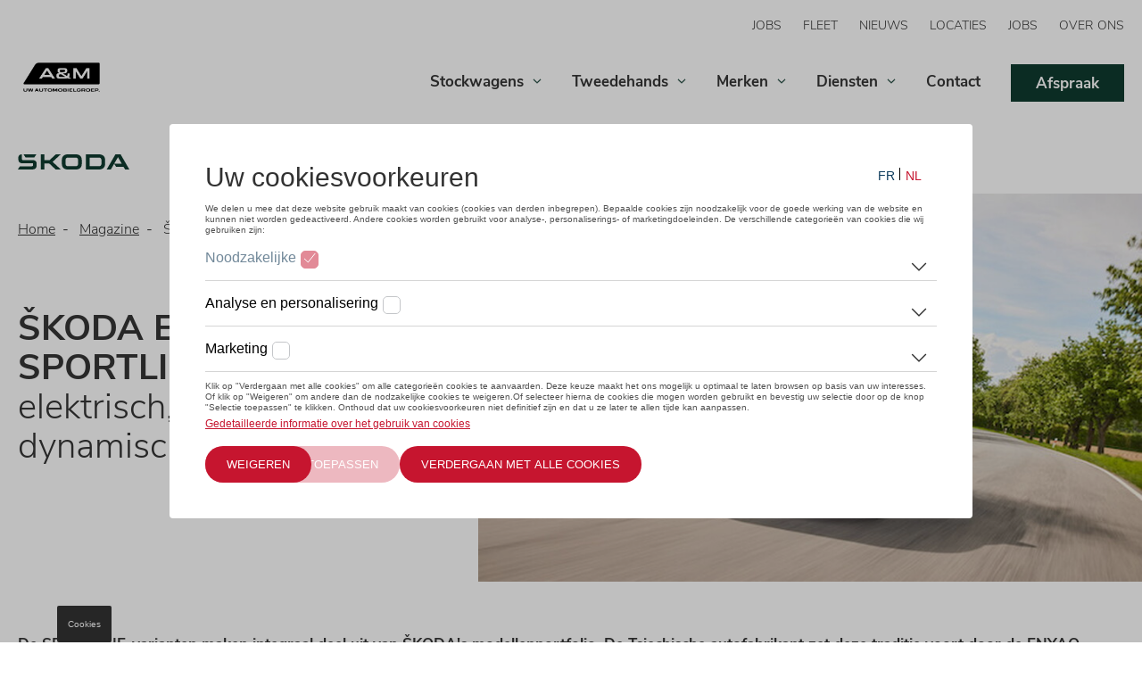

--- FILE ---
content_type: text/html; charset=UTF-8
request_url: https://www.anmgroupcars.be/nl/skoda-enyaq-sportline-iv-elektrisch-emotioneel-en-dynamisch
body_size: 14006
content:
<!DOCTYPE html>
<html lang="nl-be" dir="ltr" prefix="og: https://ogp.me/ns#">
<head>
  <meta charset="utf-8" />
<noscript><style>form.antibot * :not(.antibot-message) { display: none !important; }</style>
</noscript><meta name="description" content="De SPORTLINE-varianten maken integraal deel uit van ŠKODA&#039;s modellenportfolio. De Tsjechische autofabrikant zet deze traditie voort door de ENYAQ SPORTLINE iV toe te voegen aan de line-up van zijn eerste volledig elektrische SUV. De nieuwe variant is standaard voorzien van een sportonderstel met modelspecifieke veren en schokdempers en is aan de voorzijde 15 mm en aan de achterzijde 10 mm verlaagd. De in koetswerkkleur gespoten bumpers en zijdrempels versterken het sportieve uiterlijk van de wagen. Zowel met achterwielaandrijving als met vierwielaandrijving beschikt de elektrische SUV over een uitstekende tractie, waardoor de door de elektrische aandrijving gegenereerde kracht in elke situatie vol vertrouwen op de weg wordt overgebracht. Door de manier waarop elektromotoren werken, is het maximumkoppel van de wagen onmiddellijk beschikbaar, zelfs bij het wegrijden. Bovendien zorgt de hoogspanningsbatterij in de vloer tussen de assen voor een laag zwaartepunt, wat een positief effect heeft op de wendbaarheid e" />
<link rel="canonical" href="https://www.anmgroupcars.be/nl/skoda-enyaq-sportline-iv-elektrisch-emotioneel-en-dynamisch" />
<meta property="og:site_name" content="A&amp;M Group" />
<meta property="og:title" content="ŠKODA ENYAQ SPORTLINE iV: elektrisch, emotioneel en dynamisch" />
<meta name="Generator" content="Drupal 11 (https://www.drupal.org)" />
<meta name="MobileOptimized" content="width" />
<meta name="HandheldFriendly" content="true" />
<meta name="viewport" content="width=device-width, initial-scale=1, viewport-fit=cover" />
<link rel="alternate" hreflang="nl-BE" href="https://www.anmgroupcars.be/nl/skoda-enyaq-sportline-iv-elektrisch-emotioneel-en-dynamisch" />
<link rel="shortcut icon" href="https://www.anmgroupcars.be/sites/default/files/styles/favicon/public/2022-10/AnM-SHAPE_BLACK_favicon.png?itok=KZTVJXmS" type="image/png" />

    <title>ŠKODA ENYAQ SPORTLINE iV: elektrisch, emotioneel en dynamisch | A&amp;M Group</title>
    <link rel="preconnect" href="https://www.googletagmanager.com"/>
    <link rel="preconnect" href="https://nexus.ensighten.com"/>
    <script src="https://nexus.ensighten.com/dieteren/lma_10_prod/Bootstrap.js"></script>
    
      <link rel="stylesheet" media="all" href="/sites/default/files/css/css_Dt8vPxlAcUL7cw5OZ58EhXzyj63QyhH_Ff5aBM3fGLQ.css?delta=0&amp;language=nl&amp;theme=dealersites&amp;include=eJxNyEEOgzAMBMAPBflJyDhbSGVw5Q1I6esLt95GY67kkCMqikXiVu7q7YtSoY5k66CsHov6ZOR_zxv8g5RX9Fifbe_iOuLsc220uJBD4oCFFw527LIo8QNlkS3B" />
<link rel="stylesheet" media="all" href="/sites/default/files/css/css_GRwZQpprYNtB0_V-Cn5ZMcMCqAaxwW23bWG5Lefd_Bk.css?delta=1&amp;language=nl&amp;theme=dealersites&amp;include=eJxNyEEOgzAMBMAPBflJyDhbSGVw5Q1I6esLt95GY67kkCMqikXiVu7q7YtSoY5k66CsHov6ZOR_zxv8g5RX9Fifbe_iOuLsc220uJBD4oCFFw527LIo8QNlkS3B" />
<link rel="stylesheet" media="print" href="/sites/default/files/css/css_IeiYGupwHBSFz-3vwhROZ5WIE3Hv_WFrpEuFWNKwqTs.css?delta=2&amp;language=nl&amp;theme=dealersites&amp;include=eJxNyEEOgzAMBMAPBflJyDhbSGVw5Q1I6esLt95GY67kkCMqikXiVu7q7YtSoY5k66CsHov6ZOR_zxv8g5RX9Fifbe_iOuLsc220uJBD4oCFFw527LIo8QNlkS3B" />


        <style type="text/css">:root {--dealer__border-radius: 0;--dealer__image-border-radius: 0;}.lma-colors.layout:before,.block-dealer-sticky-banner.colors_lma {background-color: #000000;}.header__pictogrammen .dealer-icon .pictogram__icon svg.adjust-fill path {fill: #000000;}.region-navigation #block-domainmenu-top .menu {text-transform: uppercase;}</style>

        <link rel="preload" href="/themes/dealersites/fonts/nunito-sans-v6-latin-ext_latin-300.woff2" as="font"
              type="font/woff2" crossorigin/>
        <link rel="preload" href="/themes/dealersites/fonts/nunito-sans-v6-latin-ext_latin-700.woff2" as="font"
              type="font/woff2" crossorigin/>
        <link rel="preload" href="/themes/dealersites/fonts/nunito-sans-v6-latin-ext_latin-regular.woff2"
              as="font" type="font/woff2" crossorigin/>

        <template id="delayed-scripts">
          <!-- Google Tag Manager -->
<script>(function(w,d,s,l,i){w[l]=w[l]||[];w[l].push(
{'gtm.start': new Date().getTime(),event:'gtm.js'}

);var f=d.getElementsByTagName(s)[0],
j=d.createElement(s),dl=l!='dataLayer'?'&l='+l:'';j.async=true;j.src=
'https://www.googletagmanager.com/gtm.js?id='+i+dl;f.parentNode.insertBefore(j,f);
})(window,document,'script','dataLayer','GTM-K99Q4CR');</script>
<!-- End Google Tag Manager -->

<meta name="google-site-verification" content="cXlxGWvEorBifizf_gFdkCl8fIUKEAtCsn4bE8CmVjE" />
        </template>
</head>
<body class="anonymous domain-groepdelorge_be brandpage brandpage-skoda path-node page-node-type-magazine-item entity-node-canonical">
<!-- Google Tag Manager (noscript) -->
<noscript>
  <iframe src="https://www.googletagmanager.com/ns.html?id=GTM-TKJQX59" height="0" width="0"
          style="display:none;visibility:hidden"></iframe>
</noscript>
<!-- End Google Tag Manager (noscript) -->
<!-- Google Tag Manager (noscript) -->
<noscript><iframe src="https://www.googletagmanager.com/ns.html?id=GTM-K99Q4CR"
height="0" width="0" style="display:none;visibility:hidden"></iframe></noscript>
<!-- End Google Tag Manager (noscript) -->

<a href="#main-content" class="visually-hidden focusable skip-link">
  Overslaan en naar de inhoud gaan
</a>

  <div class="dialog-off-canvas-main-canvas" data-off-canvas-main-canvas>
    <div class="layout-container">

  
  <header role="banner" class="header-type--image">
    <div class="container">
      <div class="block block-system block-system-branding-block">    <a href="/nl" rel="home" class="site-logo">
    <img class="logo--default" src="https://www.anmgroupcars.be/sites/default/files/styles/logo/public/2022-10/AnM_Baseline_V_BLACK.png?itok=u8RGOHfr" alt="Home" width="165" height="76">
      </a>
      </div>

      <a href="#" class="mobile-menu__open">
        <svg class="adjust-fill" width="18" height="12" xmlns="http://www.w3.org/2000/svg">
          <path d="M0 7h18V5H0zm0 5h18v-2H0zM0 0v2h18V0z" fill="#666"/></svg>
        <span class="visually-hidden">Menu</span>
      </a>
          <div class="region region-navigation">
        <a href="#" class="mobile-menu__close"><svg aria-hidden="true" width="18" height="18" xmlns="http://www.w3.org/2000/svg"><path d="M7.09053 8.99972L1.32135 14.7689L0.131628 15.9586C-0.0438766 16.1341 -0.0438766 16.4193 0.131628 16.5948L1.40461 17.8678C1.58011 18.0433 1.86531 18.0433 2.04081 17.8678L8.99972 10.9089L15.9586 17.8684C16.1341 18.0439 16.4193 18.0439 16.5948 17.8684L17.8684 16.5954C18.0439 16.4199 18.0439 16.1347 17.8684 15.9592L10.9089 8.99972L17.8684 2.04081C18.0439 1.86531 18.0439 1.58011 17.8684 1.40461L16.5954 0.131628C16.4199 -0.0438766 16.1347 -0.0438766 15.9592 0.131628L8.99972 7.09053L3.23054 1.32135L2.04081 0.131628C1.86531 -0.0438766 1.58011 -0.0438766 1.40461 0.131628L0.131628 1.40461C-0.0438766 1.58011 -0.0438766 1.86531 0.131628 2.04081L7.09053 8.99972Z" fill="black"/></svg>
        </a>
        <div id="block-domainmenu-top" class="block block-domain-menus block-domain-menus-active-domain-menu-block">
              <ul class="menu">
                    <li class="menu-item">
        <a href="https://jobs.anmgroup.be/nl" target="_blank">Jobs</a>
              </li>
                <li class="menu-item">
        <a href="https://www.anmgroupcars.be/nl/fleet">Fleet</a>
              </li>
                <li class="menu-item">
        <a href="/nl/magazine" data-drupal-link-system-path="node/119474">Nieuws</a>
              </li>
                <li class="menu-item">
        <a href="/nl/locaties" class="pin" data-drupal-link-system-path="node/119478">Locaties</a>
              </li>
                <li class="menu-item">
        <a href="https://jobs.anmgroup.be/fr" target="_blank">Jobs</a>
              </li>
                <li class="menu-item">
        <a href="/nl/over-ons" data-drupal-link-system-path="node/143373">Over ons</a>
              </li>
        </ul>
  

</div>
<div id="block-domainmenu-main" class="block block-domain-menus block-domain-menus-active-domain-menu-block">
        <ul class="menu menu-level-0">
                    <li class="menu-item menu-item--expanded">
                <a href="https://stock.anmgroup.be/nl/aanbod/">Stockwagens</a>
                <ul class="menu menu-level-1">
          <li class="menu-item mobile-only"><a href="https://stock.anmgroup.be/nl/aanbod/">Overzicht</a></li>
                                  <li class="menu-item">
                <a href="https://stock.anmgroup.be/nl/aanbod/?model%255Bvolkswagen%255D=">Stock Volkswagen</a>
              </li>
                <li class="menu-item">
                <a href="https://stock.anmgroup.be/nl/aanbod/?model%255Baudi%255D=">Stock Audi</a>
              </li>
                <li class="menu-item">
                <a href="https://stock.anmgroup.be/nl/aanbod/?model%255Bseat%255D=">Stock SEAT</a>
              </li>
                <li class="menu-item">
                <a href="https://stock.anmgroup.be/nl/aanbod/?model%255Bcupra%255D=" title="Stockwagens CUPRA">Stock CUPRA</a>
              </li>
                <li class="menu-item">
                <a href="https://stock.anmgroup.be/nl/aanbod/?model%255Bskoda%255D=">Stock Škoda</a>
              </li>
                <li class="menu-item">
                <a href="https://stock.anmgroup.be/nl/aanbod/?model%255Bvolkswagen%255D=caddy%252Ccaddy%20%255Blcv%255D%252Ccrafter%252Cid.buzz%252Cid%253Bbuzz%252Cmultivan%252Ctransporter">Stock Volkswagen Bedrijfsvoertuigen</a>
              </li>
                <li class="menu-item">
                <a href="https://stock.anmgroup.be/nl/aanbod/">Alle stockwagens</a>
              </li>
      </ul>
    
          <svg aria-hidden="true" class="drop" width="10" height="6" xmlns="http://www.w3.org/2000/svg"><path d="M1.25 1a.25.25 0 00-.23.15.236.236 0 00.053.262l3.574 3.447a.51.51 0 00.706.001l3.574-3.448a.236.236 0 00.054-.263A.25.25 0 008.75 1a.252.252 0 00-.177.07L5 4.519 1.426 1.07A.252.252 0 001.249 1z"  fill="none"/></svg>
                </li>
                <li class="menu-item menu-item--expanded">
                <a href="https://stock.anmgroupcars.be/nl/aanbod-wagens">Tweedehands</a>
                <ul class="menu menu-level-1">
          <li class="menu-item mobile-only"><a href="https://stock.anmgroupcars.be/nl/aanbod-wagens">Overzicht</a></li>
                                  <li class="menu-item">
                <a href="https://stock.anmgroupcars.be/nl/aanbod-wagens/volkswagen/">Tweedehands Volkswagen</a>
              </li>
                <li class="menu-item">
                <a href="https://stock.anmgroupcars.be/nl/aanbod-wagens/audi/">Tweedehands Audi</a>
              </li>
                <li class="menu-item">
                <a href="https://stock.anmgroupcars.be/nl/aanbod-wagens/seat/">Tweedehands SEAT</a>
              </li>
                <li class="menu-item">
                <a href="https://stock.anmgroupcars.be/nl/aanbod-wagens/cupra/">Tweedehands CUPRA</a>
              </li>
                <li class="menu-item">
                <a href="https://stock.anmgroupcars.be/nl/aanbod-wagens/skoda/">Tweedehands Škoda</a>
              </li>
                <li class="menu-item">
                <a href="https://stock.anmgroupcars.be/nl/aanbod-wagens/?carrosserievorm=bestelwagen">Tweedehands Volkswagen Bedrijfsvoertuigen</a>
              </li>
                <li class="menu-item">
                <a href="https://stock.anmgroupcars.be/nl/aanbod-wagens/">Alle tweedehandswagens</a>
              </li>
      </ul>
    
          <svg aria-hidden="true" class="drop" width="10" height="6" xmlns="http://www.w3.org/2000/svg"><path d="M1.25 1a.25.25 0 00-.23.15.236.236 0 00.053.262l3.574 3.447a.51.51 0 00.706.001l3.574-3.448a.236.236 0 00.054-.263A.25.25 0 008.75 1a.252.252 0 00-.177.07L5 4.519 1.426 1.07A.252.252 0 001.249 1z"  fill="none"/></svg>
                </li>
                <li class="menu-item menu-item--expanded">
                <a href="/nl/merken" data-drupal-link-system-path="node/119475">Merken</a>
                <ul class="menu menu-level-1">
          <li class="menu-item mobile-only"><a href="/nl/merken" data-drupal-link-system-path="node/119475">Overzicht</a></li>
                                  <li class="menu-item">
                <a href="/nl/volkswagen" data-drupal-link-system-path="node/119482">Volkswagen</a>
              </li>
                <li class="menu-item">
                <a href="/nl/audi" data-drupal-link-system-path="node/119484">Audi</a>
              </li>
                <li class="menu-item menu-item--collapsed">
                <a href="/nl/seat" data-drupal-link-system-path="node/119488">SEAT</a>
              </li>
                <li class="menu-item">
                <a href="/nl/merken/cupra" data-drupal-link-system-path="node/292413">CUPRA</a>
              </li>
                <li class="menu-item">
                <a href="/nl/merken/skoda" data-drupal-link-system-path="node/119486">Škoda</a>
              </li>
                <li class="menu-item">
                <a href="/nl/volkswagen-bedrijfsvoertuigen" data-drupal-link-system-path="node/119490">Volkswagen Bedrijfsvoertuigen</a>
              </li>
      </ul>
    
          <svg aria-hidden="true" class="drop" width="10" height="6" xmlns="http://www.w3.org/2000/svg"><path d="M1.25 1a.25.25 0 00-.23.15.236.236 0 00.053.262l3.574 3.447a.51.51 0 00.706.001l3.574-3.448a.236.236 0 00.054-.263A.25.25 0 008.75 1a.252.252 0 00-.177.07L5 4.519 1.426 1.07A.252.252 0 001.249 1z"  fill="none"/></svg>
                </li>
                <li class="menu-item menu-item--expanded">
                <a href="/nl/diensten" data-drupal-link-system-path="node/119479">Diensten</a>
                <ul class="menu menu-level-1">
          <li class="menu-item mobile-only"><a href="/nl/diensten" data-drupal-link-system-path="node/119479">Overzicht</a></li>
                                  <li class="menu-item">
                <a href="/nl/onderhoud-herstelling" data-drupal-link-system-path="node/170312">Onderhoud en herstellingen</a>
              </li>
                <li class="menu-item">
                <a href="/nl/accessoires" data-drupal-link-system-path="node/119501">Accessoires</a>
              </li>
                <li class="menu-item">
                <a href="/nl/financiering" data-drupal-link-system-path="node/119500">Financiering</a>
              </li>
                <li class="menu-item">
                <a href="/nl/banden" data-drupal-link-system-path="node/170315">Banden</a>
              </li>
                <li class="menu-item">
                <a href="/nl/verkoop" title="Verkoopsdienst" data-drupal-link-system-path="node/170311">Verkoopsdienst</a>
              </li>
                <li class="menu-item">
                <a href="/nl/pechverhelping" data-drupal-link-system-path="node/187323">Pechverhelping</a>
              </li>
                <li class="menu-item">
                <a href="https://anmgroup.be/nl/carrental/" target="_blank">Verhuur</a>
              </li>
                <li class="menu-item">
                <a href="/nl/diensten/high-end-coating" title="Wij kunnen ervoor zorgen dat de lak van uw wagen extra beschermd is, gemakkelijker proper te maken is en langer een diepe glans behoudt!" data-drupal-link-system-path="node/276338">High End Coating</a>
              </li>
                <li class="menu-item">
                <a href="https://www.dieteren.be/nl/homologation">Homologatie - Wettelijke documenten</a>
              </li>
                <li class="menu-item">
                <a href="/nl/diensten/carrosserie" data-drupal-link-system-path="node/119496">Carrosserie</a>
              </li>
                <li class="menu-item">
                <a href="/nl/van-center" data-drupal-link-system-path="node/119499">Van Center</a>
              </li>
      </ul>
    
          <svg aria-hidden="true" class="drop" width="10" height="6" xmlns="http://www.w3.org/2000/svg"><path d="M1.25 1a.25.25 0 00-.23.15.236.236 0 00.053.262l3.574 3.447a.51.51 0 00.706.001l3.574-3.448a.236.236 0 00.054-.263A.25.25 0 008.75 1a.252.252 0 00-.177.07L5 4.519 1.426 1.07A.252.252 0 001.249 1z"  fill="none"/></svg>
                </li>
                <li class="menu-item">
                <a href="/nl/contact" data-drupal-link-system-path="node/119481">Contact</a>
              </li>
                <li class="menu-item">
                <a href="/nl/afspraak" class="button button_primary" data-drupal-link-system-path="node/195961">Afspraak</a>
              </li>
      </ul>
    

</div>

    </div>

      <div class="block block-dealersites-helper block-backtowebsite-block"><a href="/nl">Terug naar de website</a></div>

    </div>
  </header>

  <main role="main">
    <a id="main-content" tabindex="-1"></a>
    <div
      class="container">

      
        <div class="region region-highlighted">
    <div data-drupal-messages-fallback class="hidden"></div>

  </div>

      

              
          <div class="region region-content">
    <div id="block-primaireinhoudvandepagina-2" class="block block-system block-system-main-block">
<article class="node node--type-magazine-item node--view-mode-full">
    
      <div class="layout--header headertype--image layout layout--onecol">
    <div  class="layout__region layout__region--content">
      <div id="block-header-51314" class="block block-layout-builder block-inline-blockheader"><div class="block-content block-content--type-header block-content--view-mode-full ds-1col clearfix">

  

  
  




<div class="page__header has-image">
  <div class="block block-dealersites-helper block-brandlogo-block">
  <div class="brand brand-skoda">
    <span><img alt="Škoda" src="/sites/default/files/2023-05/Skoda_Wordmark_RGB_Emerald_Green.svg" loading="lazy"></span>
      </div>
</div>

  <div class="left">
            <nav class="breadcrumb" role="navigation" aria-labelledby="system-breadcrumb">
    <ol>
          <li>
                  <a href="/nl">Home</a>
              </li>
          <li>
                  <a href="/nl/magazine">Magazine</a>
              </li>
          <li>
                  ŠKODA ENYAQ SPORTLINE iV: elektrisch, emotioneel en dynamisch
              </li>
        </ol>
  </nav>

        <div class="inner">
            <h1><strong>ŠKODA ENYAQ SPORTLINE iV:</strong><br />
elektrisch, emotioneel en dynamisch</h1>
          </div>
  </div>
  <div class="right">
    <div class="inner">
                <picture>
                  <source srcset="/sites/default/files/styles/header_image_new/public/2021-06/enyaq_sportline_iv_dpl_156.jpg.JPG?itok=dHBH8PUr 1x" media="all and (min-width: 811px)" type="image/jpeg" width="844" height="493"/>
              <source srcset="/sites/default/files/styles/vrije_dimensie_mobile/public/2021-06/enyaq_sportline_iv_dpl_156.jpg.JPG?itok=8cWs2eFo 1x" media="(min-width: 0px) and (max-width: 810px)" type="image/jpeg" width="567" height="378"/>
                  <img width="844" height="493" src="/sites/default/files/styles/header_image_new/public/2021-06/enyaq_sportline_iv_dpl_156.jpg.JPG?itok=dHBH8PUr" alt="" loading="lazy" />

  </picture>

          </div>
  </div>
</div>



</div>

</div>

    </div>
  </div>
  <div class="layout layout--onecol">
    <div  class="layout__region layout__region--content">
      <div class="block block-layout-builder block-inline-blocktext" id="block-text-51315">
            <div class="clearfix text-formatted field field--name-body field--type-text-with-summary field--label-hidden field__item"><p><strong>De SPORTLINE-varianten maken integraal deel uit van ŠKODA's modellenportfolio. De Tsjechische autofabrikant zet deze traditie voort door de ENYAQ SPORTLINE iV toe te voegen aan de line-up van zijn eerste volledig elektrische SUV. De nieuwe variant is standaard voorzien van een sportonderstel met modelspecifieke veren en schokdempers en is aan de voorzijde 15 mm en aan de achterzijde 10 mm verlaagd. De in koetswerkkleur gespoten bumpers en zijdrempels versterken het sportieve uiterlijk van de wagen. Zowel met achterwielaandrijving als met vierwielaandrijving beschikt de elektrische SUV over een uitstekende tractie, waardoor de door de elektrische aandrijving gegenereerde kracht in elke situatie vol vertrouwen op de weg wordt overgebracht. Door de manier waarop elektromotoren werken, is het maximumkoppel van de wagen onmiddellijk beschikbaar, zelfs bij het wegrijden. Bovendien zorgt de hoogspanningsbatterij in de vloer tussen de assen voor een laag zwaartepunt, wat een positief effect heeft op de wendbaarheid en het gedrag van het voertuig in bochten. Dankzij het modelspecifieke sportonderstel kan de ENYAQ SPORTLINE iV dynamischer en met minder slingeren snelle bochten nemen. De progressieve besturing, een andere standaardvoorziening, zorgt ook voor een sportiever rijgedrag.</strong></p>

<p><strong>De ENYAQ SPORTLINE iV 80x biedt twee motoren en vierwielaandrijving</strong></p>

<p>De krachtigste variant is de ENYAQ SPORTLINE iV 80x. Dankzij een tweede elektromotor op de vooras brengt hij het vermogen via vierwielaandrijving over op de weg. De twee motoren hebben een gecombineerd vermogen van 195 kW en bieden een maximumkoppel van 425 Nm. De 80x wordt hoofdzakelijk aangedreven door een permanente magneetsynchrone motor (PSM) op de achteras, die een vermogen levert van 150 kW, een maximumkoppel van 310 Nm en een maximumtoerental van 16.000 t/min. De PSM is ontworpen in een axiaal parallelle configuratie, samen met de pulsomvormer en een versnellingsbak met één versnelling. Hij biedt een hoge vermogensdichtheid en een hoog efficiëntieniveau. Zijn vermogen is gelijkmatig over een breed toerentalbereik met een constant uitgangsvermogen. Aan de voorzijde wordt een asynchrone motor gebruikt, ontworpen met een pulsomvormer en een versnellingsbak met één versnelling in een coaxiale opstelling. Die heeft een vermogen van 80 kW, een maximumkoppel van 162 Nm en een maximumtoerental van 13.500 t/min. Asynchrone motoren worden gekenmerkt door een kortstondige overbelastbaarheid en laag weerstandsverlies. Ze zijn dus perfect voor boosts op korte termijn. De ENYAQ SPORTLINE iV 80x wordt aangedreven door een 82 kWh batterij en kan meer dan 500 km afleggen in de WLTP-cyclus. Zijn topsnelheid bedraagt 160 km/u.</p>

<p><strong>Er zijn nog twee aandrijvingsvarianten beschikbaar</strong></p>

<p>De ENYAQ SPORTLINE iV 60 heeft achterwielaandrijving met een elektromotor op de achteras die 132 kW levert. De achtermotor van de ENYAQ SPORTLINE iV 80 produceert 150 kW.</p>

<p><strong>Doeltreffend remsysteem en terugwinning van remenergie</strong></p>

<p>Wanneer er wordt geremd, gebruikt de ENYAQ SPORTLINE iV zijn heel effectieve systeem van terugwinning van remenergie om te vertragen, mits de batterij voldoende opslagcapaciteit heeft. De elektromotor werkt als een generator, waardoor het remmen efficiënter gaat en het rijbereik van het voertuig groter wordt. De energie die vrijkomt bij het remmen gaat niet verloren in de vorm van warmte, maar wordt omgezet in elektrische energie en naar de batterij gevoerd. Indien nodig, wordt het remsysteem automatisch ingeschakeld. Met behulp van de standaard peddels op het stuurwiel kan de bestuurder op elk moment handmatig de mate van recuperatie en daarmee ook de mate van remassistentie aanpassen. De voorste wielen zijn voorzien van geventileerde remschijven en aangezien de achterremmen dankzij het systeem van energieterugwinning minimaal worden belast, zijn de achterwielen uitgerust met robuuste trommelremmen, die dankzij hun gesloten design bijzonder corrosiebestendig zijn.</p>

<p><strong>Dynamisch uiterlijk met zwarte koetswerkaccenten</strong></p>

<p>Een overvloed aan glanzend zwarte designelementen maken deze nieuwste ENYAQ iV-variant op het eerste gezicht herkenbaar als een typische ŠKODA SPORTLINE. De omlijsting van het opvallende ŠKODA-radiatorrooster heeft een glanzend zwarte afwerking, net als de c-vormige sierlijsten van de luchtgordijnen. Dit contrasteert mooi met de dynamisch vormgegeven, koetswerkkleurige voorbumperschort, die is voorzien van een grote centrale luchtinlaat met honingraatgaas en een spoilerlip. De buitenspiegels, raamlijsten en dakrails zijn in glanzend zwart afgewerkt, net als de diffusor in de modelspecifieke achterbumperschort, die zoals de zijdrempels in koetswerkkleur zijn uitgevoerd. De modelnaam en 'ŠKODA' in blokletters op de achterklep zijn eveneens glanzend zwart. De dakspoiler heeft een matzwarte afwerking.</p>

<p><strong>Grote velgen en getinte ramen</strong></p>

<p>Grote lichtmetalen velgen met een aerodynamisch geoptimaliseerd ontwerp versterken het slanke uiterlijk van de ENYAQ SPORTLINE iV. De 20-duims lichtmetalen velgen Vega hebben een antracietkleurige afwerking, terwijl de 21-duims lichtmetalen velgen Betria zwart zijn. De banden maken gebruik van zelfherstellende technologie. Kleine beschadigingen van het loopvlak, bijvoorbeeld door een dunne spijker, een stuk gebroken glas of een scherpe steen, dichten zichzelf automatisch, zodat de band niet onmiddellijk vervangen moet worden. De SunSet getinte achterruit en achterste zijruiten benadrukken de sportieve look van de SUV nog meer en zorgen er ook voor dat het interieur koel blijft in de zomer. Het gelaagde glas van de geluiddempende zijruiten voor en achter vermindert het geluidsniveau in het voertuig.</p>

<p><strong>Standaard full-ledmatrixkoplampen en full-ledachterlichten</strong></p>

<p>De ENYAQ SPORTLINE iV is standaard uitgerust met full-ledmatrixkoplampen. Elke Matrix grootlichtmodule heeft 24 leds, die afzonderlijk kunnen worden bediend en de bestuurder in staat stellen het grootlicht altijd te laten branden zonder andere weggebruikers te verblinden. Deze intelligente technologie schakelt automatisch afzonderlijke segmenten van de lichtbundel uit wanneer de camera op de voorruit voertuigen detecteert, maar ook mensen en voorwerpen, die het licht reflecteren. Tot de standaarduitrusting behoren ook een koplampreinigingssysteem en full-ledachterlichten. Die hebben een kristallijn design en dynamische richtingaanwijzers. De optionele, innovatieve Crystal Face zorgt voor een waar hoogtepunt met in totaal 131 LED's die de verticale lamellen en horizontale sierstrips van de radiatorrooster verlichten. De ledmodules van de full-ledmatrixkoplampen voor dim- en grootlicht, evenals de dagrijlichten, zorgen ook voor een uitnodigende weergave.</p>

<p><strong>Sportieve designselectie met zwarte bekleding en sierdelen met koolstofeffect</strong></p>

<p>Zwarte bekleding en sierlijsten in koolstoflook kenmerken het interieur van de ENYAQ SPORTLINE iV. In de volledig elektrische SUV vervangen de Design Selections de klassieke afwerkingsniveaus. Ze zijn geïnspireerd op moderne woonomgevingen en worden gekenmerkt door perfect op elkaar afgestemde kleuren en materialen. De SPORTLINE-specifieke designselectie omvat zwarte sportstoelen met geïntegreerde hoofdsteun voor optimale zijdelingse steun in elke rijsituatie. De stoelen zijn bekleed met Suedia microvezel en leder, en voorzien van grijze biezen. De stoffen vloermatten zijn voorzien van grijze nubuck stiksels. Het dashboard is bekleed met zwart lederachtige stof; ook de hemelbekleding is zwart. De sierlijsten op het dashboard en in de deurpanelen hebben een afwerking met koolstofeffect. De bekleding rond de keuzeschakelaar voor de aandrijving in de middenconsole is zwart, net als de knop voor de elektrische parkeerrem. De aluminium pedaalkappen zorgen voor een sportieve en dynamische toets.</p>

<p><strong>Driespaaks multifunctioneel lederen sportstuur met contrasterende stiksels</strong></p>

<p>Het driespaaks multifunctionele sportstuur van de ENYAQ SPORTLINE iV is ontworpen in de nieuwste ŠKODA-stijl. De stuurwielrand is bekleed met leder en kan worden verwarmd; hij is voorzien van contrasterende grijze stiksels. De onderste spaak van het stuur heeft een badge met het opschrift SPORTLINE. Verschillende functies van het voertuig kunnen rechtstreeks vanaf het stuurwiel worden bediend met gemakkelijk te bedienen knoppen en kartelwieltjes. Met een druk op een knop in de middenconsole komt de bestuurder rechtstreeks in het Driving Mode Select-menu (standaardfunctie), dat wordt weergegeven op het centrale 13” infotainmentscherm. Van daaruit kan de bestuurder kiezen uit de standen Eco, Comfort, Normal, Sport en Individual.</p>

<p><strong>Nieuw head-updisplay met augmented reality</strong></p>

<p>Het optionele head-updisplay is een aanvulling op het standaard 5,3" scherm van de Digital Cockpit, waardoor de ENYAQ iV de eerste ŠKODA is die augmented reality biedt. Hoger op de voorruit – binnen het bereik en het onmiddellijke zicht van de bestuurder – bevindt zich een projectiezone. Hier worden grotere symbolen, zoals richtingaanwijzers van het navigatiesysteem, weergegeven en virtueel geprojecteerd op de weg voor de bestuurder. Het contact wordt ingeschakeld door eenvoudig op de startknop te drukken of door op de rem te trappen, dankzij het KESSY sleutelloos toegangssysteem. Bij het uitstappen schakelt het contact automatisch uit.</p>

<p><strong>Innovatieve rijhulpsystemen helpen aanrijdingen voorkomen</strong></p>

<p>ŠKODA's eerste volledig elektrische SUV is een van de veiligste voertuigen in zijn segment. In de Euro NCAP tests, kreeg hij&nbsp;<a href="https://www.skoda-storyboard.com/en/press-releases/new-skoda-enyaq-iv-earns-five-stars-in-euro-ncap-test/">de hoogst mogelijke score van vijf sterren</a>. De ENYAQ SPORTLINE iV kan worden uitgerust met een van de state-of-the-art rijhulpsystemen die ŠKODA te bieden heeft. Front Assist met Predictive Pedestrian and Cyclist Protection en Side Assist met Rear Traffic Alert waarschuwen voor aanrijdingen met andere voertuigen, fietsers, voetgangers en stilstaande obstakels. Front Assist kan een ongeval volledig voorkomen of in ieder geval de gevolgen ervan tot een minimum beperken. Ook nieuwe rijhulpsystemen verhogen de veiligheid: bij een dreigende aanrijding met bijvoorbeeld een voetganger, fietser of een ander voertuig ondersteunt de Collision Avoidance Assist de bestuurder door in te grijpen in de besturing. Het systeem maakt een gecontroleerd uitwijkmaneuver mogelijk om het ongeval te voorkomen. Bij het links afslaan op kruispunten detecteert Turn Assist het tegemoetkomende verkeer in een vroeg stadium, waarschuwt de bestuurder en brengt de wagen indien nodig automatisch tot stilstand. Wanneer een deur wordt geopend, waarschuwt Exit Warning de inzittende als een ander voertuig of een fietser van achteren nadert. Dat gebeurt akoestisch en visueel via een lichtsignaal aan de binnenzijde van de buitenspiegelbehuizing.</p>

<p><strong>Comfort en veiligheid met Travel Assist</strong></p>

<p>Travel Assist biedt actieve ondersteuning voor de besturing in lengte- en dwarsrichting en omvat Adaptive Cruise Control (ACC), Adaptive Lane Assist inclusief wegwerkenherkenning, Traffic Jam Assist en Emergency Assist. Het systeem wordt geactiveerd met een druk op een knop op het multifunctionele stuurwiel, waardoor de ENYAQ SPORTLINE iV op zijn rijstrook blijft en automatisch de afstand tot de voorligger in de gaten houdt. In druk verkeer kan de Travel Assist de ENYAQ SPORTLINE iV autonoom tot stilstand brengen, laten optrekken en andere voertuigen laten volgen. Travel Assist toont de omgeving van het voertuig op de schermen, zodat de bestuurder alle objecten kan zien die door de sensoren van het voertuig worden waargenomen. De Travel Assist-functie vereist dat de bestuurder zijn handen aan het stuur houdt. Als het voertuig merkt dat de bestuurder niet meer stuurt, remt of optrekt, waarschuwt Emergency Assist hem eerst visueel, dan akoestisch en uiteindelijk door met schokjes te remmen. Als de bestuurder niet reageert, worden de alarmlichten geactiveerd, wordt het voertuig op zijn huidige rijstrook tot stilstand gebracht en wordt eCall geactiveerd.</p>

<p>Het systeem voor de volgende fase volgt later dit jaar. Deze functie zal de wagen dan door smalle ruimtes leiden. Het zal ook de zijdelingse besturing in de stad overnemen en daarvoor gebruik maken van online informatie op basis van actuele zwermgegevens. Als de richtingaanwijzer geactiveerd is, helpt het systeem bij het veranderen van rijbaan en biedt het ondersteuning bij het sturen in scherpe bochten. Predictive Cruise Control reageert op obstakels die via online verkeersinformatie worden gemeld. Bovendien zal de optionele Park Assist-functie – die de wagen momenteel automatisch in en uit parallelle en parkeervakken maneuvreert – automatisch kunnen remmen om te voorkomen dat de wagen tegen voetgangers of objecten aanrijdt. Area View is nog beter dan de optionele achteruitkijkcamera, aangezien de vier camera's een 360-graden beeld van bovenaf creëren van de ENYAQ SPORTLINE iV en de directe omgeving.</p>

<p><strong>Proactive Crew Protect Assist en tot negen airbags</strong></p>

<p>Als een aanrijding dreigt – ondanks alle rijhulpsystemen of als de bestuurder een plotselinge remmaneuver uitvoert – zal de proactieve Crew Protect Assist-functie automatisch voorzorgsmaatregelen nemen om de inzittenden van de wagen te beschermen. Bij een dreigende aanrijding of als de wagen dreigt te slippen of om te slaan, spant het systeem de veiligheidsgordels aan en sluit het de ruiten en het panoramisch schuifdak. De inzittenden van de ENYAQ SPORTLINE iV worden beschermd door maar liefst negen airbags. Bestuurders- en voorpassagiersairbags en zijairbags vooraan zijn standaard, evenals twee gordijnairbags die de zijruiten vooraan en achteraan afdekken. Een centrale airbag tussen de voorstoelen vermindert de impact tussen de bestuurder en de voorpassagier in geval van een ongeval, en twee optionele zijairbags voor de buitenste achterbank bieden extra bescherming.</p>
</div>
      </div>
<div class="display--grid block block-layout-builder block-inline-blockfotogalerij" id="block-fotogalerij-51316">

        <div class="field field--name-field-media field--type-entity-reference field--label-hidden field__items">

    
                  <div class="wrapper">
      
                      <div class="col">
      
        <img loading="lazy" src="/sites/default/files/styles/fotogalerij_teaser/public/2021-06/enyaq_sportline_iv_dpl_10-1920x1280.jpg?itok=F-OWBXjp" width="698" height="528" class="image-style-fotogalerij-teaser" />




                    </div>
      
      
          
                      <div class="col">
      
        <img loading="lazy" src="/sites/default/files/styles/fotogalerij_teaser/public/2021-06/enyaq_sportline_iv_dpl_16.jpg?itok=kiD0yugm" width="698" height="528" class="image-style-fotogalerij-teaser" />




      
      
          
      
        <img loading="lazy" src="/sites/default/files/styles/fotogalerij_teaser/public/2021-06/enyaq_sportline_iv_dpl_17.jpg?itok=yrbDois-" width="698" height="528" class="image-style-fotogalerij-teaser" />




      
      
          
      
        <img loading="lazy" src="/sites/default/files/styles/fotogalerij_teaser/public/2021-06/enyaq_sportline_iv_dpl_22.jpg?itok=rskt3oAE" width="698" height="528" class="image-style-fotogalerij-teaser" />




      
      
          
      
        <img loading="lazy" src="/sites/default/files/styles/fotogalerij_teaser/public/2021-06/enyaq_sportline_iv_dpl_30.jpg?itok=3ggfqW4S" width="698" height="528" class="image-style-fotogalerij-teaser" />




                    </div>
      
              </div>
      
    
    
    <div class="slick-pager">
      Foto <span class="current">1</span> / <span class="total">1</span>
    </div>

    </div>

    </div>
<div class="row_three linkdisplay--link block block-layout-builder block-inline-blockcall-to-action-blokken" id="block-call_to_action_blokken-51317"><div class="block-content block-content--type-call-to-action-blokken block-content--view-mode-full ds-1col clearfix">

  

  
      <div class="field field--name-field-call-to-actions field--type-entity-reference-revisions field--label-hidden field__items">
              <div class="field__item"><div class="dealer-cta dealer-cta--type-dealer-cta dealer-cta--view-mode-default ds-2col">




<div class="group-right">

            <div class="field field--name-name field--type-string field--label-hidden field__item">Vraag meer informatie aan</div>
      <div class="field field-name-field-cta-link"><a href="/nl/contact">Neem contact met ons op<span aria-hidden="true"><svg width="14" height="13" viewBox="0 0 14 13" fill="none" xmlns="http://www.w3.org/2000/svg">
  <path d="M0.859375 6.50003H12.8594M12.8594 6.50003L7.71652 11.6429M12.8594 6.50003L7.71652 1.35718" stroke="#00AFFF"
        stroke-width="2" stroke-linecap="round" stroke-linejoin="round"/>
</svg>
</span></a></div>

</div>

</div>

</div>
              <div class="field__item"><div class="dealer-cta dealer-cta--type-dealer-cta dealer-cta--view-mode-default ds-2col">




<div class="group-right">

            <div class="field field--name-name field--type-string field--label-hidden field__item">Maak een afspraak/Live Video Call</div>
      <div class="field field-name-field-cta-link"><a href="/nl/afspraak">Boek een afspraak<span aria-hidden="true"><svg width="14" height="13" viewBox="0 0 14 13" fill="none" xmlns="http://www.w3.org/2000/svg">
  <path d="M0.859375 6.50003H12.8594M12.8594 6.50003L7.71652 11.6429M12.8594 6.50003L7.71652 1.35718" stroke="#00AFFF"
        stroke-width="2" stroke-linecap="round" stroke-linejoin="round"/>
</svg>
</span></a></div>

</div>

</div>

</div>
          </div>
  

</div>

</div>

    </div>
  </div>

</article>
</div>
<div id="block-socialshareblock" class="block block-dealersites-helper block-socialshare-block"><ul class="socialshare clearfix"><li>Delen:</li><li><a class="icon-linkedin" href="https://www.linkedin.com/shareArticle?mini=true&amp;url=https://www.anmgroupcars.be/nl/skoda-enyaq-sportline-iv-elektrisch-emotioneel-en-dynamisch&amp;title=ŠKODA ENYAQ SPORTLINE iV: elektrisch, emotioneel en dynamisch" target="_blank">LinkedIn</a></li><li><a class="icon-facebook" href="https://www.facebook.com/sharer/sharer.php?u=https://www.anmgroupcars.be/nl/skoda-enyaq-sportline-iv-elektrisch-emotioneel-en-dynamisch" target="_blank">Facebook</a></li><li><a class="icon-email" href="mailto:?body=https://www.anmgroupcars.be/nl/skoda-enyaq-sportline-iv-elektrisch-emotioneel-en-dynamisch" target="_blank">Mail</a></li><li><a class="icon-twitter" href="https://twitter.com/intent/tweet?text=https://www.anmgroupcars.be/nl/skoda-enyaq-sportline-iv-elektrisch-emotioneel-en-dynamisch" target="_blank">Twitter</a></li><li><a class="icon-whatsapp" href="https://wa.me/?text=https://www.anmgroupcars.be/nl/skoda-enyaq-sportline-iv-elektrisch-emotioneel-en-dynamisch" target="_blank">Whatsapp</a></li></ul></div>

  </div>


        
            </div>
  </main>

      <footer role="contentinfo" class="">
      <div class="container">
                  <div class="footer__top">
              <div class="region region-footer-top-left">
    <div id="block-brandingvandewebsite" class="block block-system block-system-branding-block">    <a href="/nl" rel="home" class="site-logo">
    <img class="logo--default" src="https://www.anmgroupcars.be/sites/default/files/styles/logo/public/2022-10/AnM_Baseline_V_BLACK.png?itok=u8RGOHfr" alt="Home" width="165" height="76">
      </a>
      </div>
<div id="block-textabovesocialsblock" class="block block-dealersites-helper block-text-above-socials-block"></div>
<div id="block-dealersocialmediamenu" class="block block-dealersites-helper block-dealersocialmediamenu-block">
    
        
            <div class="item-list"><ul><li><a href="https://www.linkedin.com/company/anmgroupbe"><svg class="adjust-fill" width="19" height="18" xmlns="http://www.w3.org/2000/svg"><path d="M3.942 1.957A1.96 1.96 0 011.98 3.913 1.96 1.96 0 01.016 1.957 1.96 1.96 0 011.979 0a1.96 1.96 0 011.963 1.957zm.016 3.521H0V18h3.958V5.478zm6.32 0H6.343V18h3.934v-6.573c0-3.655 4.773-3.954 4.773 0V18H19v-7.929c0-6.167-7.063-5.942-8.723-2.906V5.478z"/></svg></a></li><li><a href="https://www.facebook.com/anmgroup.be"><svg class="adjust-fill" width="9" height="18" xmlns="http://www.w3.org/2000/svg"><path d="M2.25 6H0v3h2.25v9H6V9h2.732L9 6H6V4.75c0-.716.144-1 .836-1H9V0H6.144C3.447 0 2.25 1.187 2.25 3.461V6z"/></svg></a></li><li><a href="https://www.instagram.com/anmgroup.be"><svg class="adjust-fill" width="18" height="18" xmlns="http://www.w3.org/2000/svg"><path d="M9 1.622c2.403 0 2.688.01 3.637.053 2.44.11 3.579 1.268 3.69 3.689.043.949.051 1.234.051 3.637 0 2.404-.009 2.688-.051 3.636-.112 2.42-1.248 3.579-3.69 3.69-.949.043-1.232.052-3.637.052-2.403 0-2.688-.009-3.637-.052-2.445-.112-3.578-1.275-3.689-3.69-.043-.949-.052-1.233-.052-3.637 0-2.403.01-2.687.052-3.637.112-2.42 1.248-3.578 3.69-3.689.949-.043 1.233-.052 3.636-.052zM9 0C6.556 0 6.25.01 5.29.054 2.02.204.205 2.018.055 5.289.01 6.249 0 6.556 0 9s.01 2.751.054 3.711c.15 3.268 1.964 5.085 5.235 5.235.96.043 1.267.054 3.711.054s2.751-.01 3.711-.054c3.265-.15 5.086-1.964 5.234-5.235.044-.96.055-1.267.055-3.711s-.01-2.75-.054-3.71C17.799 2.024 15.983.205 12.712.055 11.75.01 11.444 0 9 0zm0 4.378a4.622 4.622 0 100 9.244 4.622 4.622 0 000-9.244zM9 12a3 3 0 110-6 3 3 0 010 6zm4.805-8.884a1.08 1.08 0 100 2.161 1.08 1.08 0 000-2.16z"/></svg></a></li><li><a href="https://www.youtube.com/channel/UC1q4hZcbEDvX5LQKTIXDjSQ"><svg class="adjust-fill" xmlns="http://www.w3.org/2000/svg" width="22" height="22"><path d="M4.387 0h1.296l.889 3.332L7.396 0h1.309L7.207 4.955v3.38H5.919v-3.38L4.387 0zm5.934 2.136c-1.007 0-1.675.666-1.675 1.651v3.014c0 1.084.567 1.648 1.675 1.648.92 0 1.644-.614 1.644-1.648V3.787c0-.962-.717-1.651-1.644-1.651zM10.8 6.75c0 .335-.17.581-.479.581-.315 0-.498-.258-.498-.581V3.889c0-.337.155-.586.476-.586.351 0 .501.242.501.586V6.75zm4.256-4.563v4.667c-.14.175-.45.461-.672.461-.244 0-.304-.167-.304-.414V2.187h-1.143v5.139c0 .608.185 1.098.798 1.098.346 0 .826-.18 1.321-.768v.679h1.143V2.187h-1.143zm1.983 12.472c-.403 0-.487.284-.487.687v.593h.962v-.594c.001-.396-.082-.686-.475-.686zm-4.233.036a.834.834 0 00-.225.178v3.65c.09.095.175.164.259.206.177.09.436.096.557-.06.063-.083.094-.217.094-.404V15.24c0-.197-.038-.347-.116-.45-.132-.173-.378-.192-.569-.096zm4.345-4.675c-2.344-.16-9.96-.16-12.3 0-2.532.173-2.831 1.703-2.85 5.73.019 4.02.315 5.558 2.85 5.73 2.34.16 9.956.16 12.3 0 2.532-.172 2.831-1.703 2.85-5.73-.019-4.02-.315-5.557-2.85-5.73zM6.058 19.637H4.831v-6.786H3.562V11.7h3.764v1.152H6.057v6.786h.001zm4.361 0H9.33v-.646c-.2.238-.409.42-.626.544-.587.337-1.392.329-1.392-.86v-4.893H8.4v4.489c0 .236.057.394.29.394.212 0 .507-.273.64-.438v-4.445h1.089v5.855zm4.192-1.213c0 .724-.271 1.288-.996 1.288-.398 0-.73-.146-1.034-.525v.45h-1.099V11.7h1.1v2.556c.245-.3.579-.547.968-.547.797 0 1.062.674 1.062 1.468v3.248h-.001zm4.024-1.577h-2.083v1.105c0 .44.038.82.475.82.46 0 .487-.31.487-.82v-.407h1.12v.44c0 1.128-.483 1.812-1.631 1.812-1.04 0-1.571-.758-1.571-1.811v-2.63c0-1.015.671-1.722 1.653-1.722 1.045 0 1.549.664 1.549 1.723v1.49z"/></svg></a></li></ul></div>
    </div>

  </div>

              <div class="region region-footer-top-right">
    <div id="block-domainmenu-main-footer" class="block block-domain-menus block-domain-menus-active-domain-menu-block">
  
      <div class="block__title">Snel naar</div>
    
      
        <ul class="menu menu-level-0">
                    <li class="menu-item menu-item--collapsed">
                <a href="https://stock.anmgroup.be/nl/aanbod/">Stockwagens</a>
              </li>
                <li class="menu-item menu-item--collapsed">
                <a href="https://stock.anmgroupcars.be/nl/aanbod-wagens">Tweedehands</a>
              </li>
                <li class="menu-item menu-item--collapsed">
                <a href="/nl/merken" data-drupal-link-system-path="node/119475">Merken</a>
              </li>
                <li class="menu-item menu-item--collapsed">
                <a href="/nl/diensten" data-drupal-link-system-path="node/119479">Diensten</a>
              </li>
                <li class="menu-item">
                <a href="/nl/contact" data-drupal-link-system-path="node/119481">Contact</a>
              </li>
                <li class="menu-item">
                <a href="/nl/afspraak" class="button button_primary" data-drupal-link-system-path="node/195961">Afspraak</a>
              </li>
      </ul>
    


  </div>
<div id="block-footerbrandsblock" class="block block-dealersites-helper block-footerbrands-block">
  
      <div class="block__title">Merken</div>
    
      <div class="item-list"><ul><li><a href="/nl/volkswagen">Volkswagen</a></li><li><a href="/nl/audi">Audi</a></li><li><a href="/nl/seat">SEAT</a></li><li><a href="/nl/merken/cupra">CUPRA</a></li><li><a href="/nl/merken/skoda">Škoda</a></li><li><a href="/nl/volkswagen-bedrijfsvoertuigen">Volkswagen Bedrijfsvoertuigen</a></li><li><a href="https://www.audiapprovedplus.be">Audi Approved Plus</a></li><li><a href="https://www.myway.be/nl?lma=10">MyWay</a></li><li><a href="https://wondercar.be/nl/">Wondercar</a></li></ul></div>
  </div>
<div id="block-domainmenu-contact" class="open block block-domain-menus block-domain-menus-active-domain-menu-block">
  
      <div class="block__title">Contact</div>
    
      
              <ul class="menu">
                    <li class="menu-item">
        <a href="/nl/afspraak" data-drupal-link-system-path="node/195961">Live Video Call</a>
              </li>
                <li class="menu-item">
        <a href="/nl/aanvraag-service">Onderhoud</a>
              </li>
                <li class="menu-item">
        <a href="/nl/testrit">Testrit</a>
              </li>
        </ul>
  


  </div>

  </div>

          </div>
                  <div class="region region-footer-bottom">
    <div id="block-copyrightblock" class="block block-dealersites-helper block-copyright-block">© 2026 A&amp;M Group</div>
<div id="block-domainmenu-legal" class="block block-domain-menus block-domain-menus-active-domain-menu-block">
              <ul class="menu">
                    <li class="menu-item">
        <a href="/nl/co2-informatie" data-drupal-link-system-path="node/119494">CO2 informatie</a>
              </li>
                <li class="menu-item">
        <a href="/nl/cookies" data-drupal-link-system-path="node/119493">Cookies</a>
              </li>
                <li class="menu-item">
        <a href="/nl/privacy-verklaring" data-drupal-link-system-path="node/119491">Privacybeleid</a>
              </li>
                <li class="menu-item">
        <a href="/nl/wettelijke-bepalingen" data-drupal-link-system-path="node/119495">Wettelijke bepalingen</a>
              </li>
        </ul>
  

</div>

  </div>

      </div>
    </footer>
  
</div>
  </div>


<script type="application/json" data-drupal-selector="drupal-settings-json">{"path":{"baseUrl":"\/","pathPrefix":"nl\/","currentPath":"node\/290441","currentPathIsAdmin":false,"isFront":false,"currentLanguage":"nl"},"pluralDelimiter":"\u0003","suppressDeprecationErrors":true,"dealersitesTracking":{"pageImpression":{"pageName":"","section":"","subSectionOne":"","subSectionTwo":"","pageUrl":"","pageFullUrl":"","pageviewMode":"dealer","pageType":"","platform":"dealersite","brand":"multibrand","language":"nl","loginStatus":"not logged in","previousPageName":"","previousPageUrl":"","previousPageFullUrl":"","previousPageType":"","previousPlatform":"","previousBrand":"","pageVersion":"","author":"rca","dealerGroupID":"10","dealerGroupName":"A\u0026M Group","dealerID":"","dealerName":"","dealerLocation":""},"autoFirePageImpression":true},"user":{"uid":0,"permissionsHash":"c92a83286583d678ef9ecc612b2ff53098ee8cbaf6b7f6f2b0157ca1373968e5"}}</script>
<script src="/sites/default/files/js/js_I4Wexc4vBgnuz2JaRQV1wnGj03vHB1Ar55ORkJwxf_U.js?scope=footer&amp;delta=0&amp;language=nl&amp;theme=dealersites&amp;include=eJxtydEKgDAIQNEfWuyThjnb3CRD7f-jh4igt8u5lUDInIM8N9EVZBme6qulkxxkGQP-eNPQdiuPzw4DnLy3_ESajNMDLMoZLJ5dkUG8g9EFwO406g"></script>

  
</body>
</html>


--- FILE ---
content_type: text/css
request_url: https://www.anmgroupcars.be/sites/default/files/css/css_Dt8vPxlAcUL7cw5OZ58EhXzyj63QyhH_Ff5aBM3fGLQ.css?delta=0&language=nl&theme=dealersites&include=eJxNyEEOgzAMBMAPBflJyDhbSGVw5Q1I6esLt95GY67kkCMqikXiVu7q7YtSoY5k66CsHov6ZOR_zxv8g5RX9Fifbe_iOuLsc220uJBD4oCFFw527LIo8QNlkS3B
body_size: 1839
content:
/* @license GPL-2.0-or-later https://www.drupal.org/licensing/faq */
.text-align-left{text-align:left;}.text-align-right{text-align:right;}.text-align-center{text-align:center;}.text-align-justify{text-align:justify;}.align-left{float:left;}.align-right{float:right;}.align-center{display:block;margin-right:auto;margin-left:auto;}
.fieldgroup{padding:0;border-width:0;}
.container-inline div,.container-inline label{display:inline;}.container-inline .details-wrapper{display:block;}
.clearfix:after{display:table;clear:both;content:"";}
.js details:not([open]) .details-wrapper{display:none;}
.hidden{display:none;}.visually-hidden{position:absolute !important;overflow:hidden;clip:rect(1px,1px,1px,1px);width:1px;height:1px;word-wrap:normal;}.visually-hidden.focusable:active,.visually-hidden.focusable:focus{position:static !important;overflow:visible;clip:auto;width:auto;height:auto;}.invisible{visibility:hidden;}
.item-list__comma-list,.item-list__comma-list li{display:inline;}.item-list__comma-list{margin:0;padding:0;}.item-list__comma-list li:after{content:", ";}.item-list__comma-list li:last-child:after{content:"";}
.js .js-hide{display:none;}.js-show{display:none;}.js .js-show{display:block;}
.nowrap{white-space:nowrap;}
.position-container{position:relative;}
.reset-appearance{margin:0;padding:0;border:0 none;background:transparent;line-height:inherit;-webkit-appearance:none;-moz-appearance:none;appearance:none;}
.resize-none{resize:none;}.resize-vertical{min-height:2em;resize:vertical;}.resize-horizontal{max-width:100%;resize:horizontal;}.resize-both{max-width:100%;min-height:2em;resize:both;}
.system-status-counter__status-icon{display:inline-block;width:25px;height:25px;vertical-align:middle;}.system-status-counter__status-icon:before{display:block;content:"";background-repeat:no-repeat;background-position:center 2px;background-size:20px;}.system-status-counter__status-icon--error:before{background-image:url(/themes/stable/images/core/icons/e32700/error.svg);}.system-status-counter__status-icon--warning:before{background-image:url(/themes/stable/images/core/icons/e29700/warning.svg);}.system-status-counter__status-icon--checked:before{background-image:url(/themes/stable/images/core/icons/73b355/check.svg);}
.system-status-report-counters__item{width:100%;margin-bottom:0.5em;padding:0.5em 0;text-align:center;white-space:nowrap;background-color:rgba(0,0,0,0.063);}@media screen and (min-width:60em){.system-status-report-counters{display:flex;flex-wrap:wrap;justify-content:space-between;}.system-status-report-counters__item--half-width{width:49%;}.system-status-report-counters__item--third-width{width:33%;}}
.system-status-general-info__item{margin-top:1em;padding:0 1em 1em;border:1px solid #ccc;}.system-status-general-info__item-title{border-bottom:1px solid #ccc;}
.tablesort{display:inline-block;width:16px;height:16px;background-size:100%;}.tablesort--asc{background-image:url(/themes/stable/images/core/icons/787878/twistie-down.svg);}.tablesort--desc{background-image:url(/themes/stable/images/core/icons/787878/twistie-up.svg);}
.flickity-enabled{position:relative;}.flickity-enabled:focus{outline:none;}.flickity-viewport{overflow:hidden;position:relative;height:100%;}.flickity-slider{position:absolute;width:100%;height:100%;}.flickity-enabled.is-draggable{-webkit-tap-highlight-color:transparent;-webkit-user-select:none;-moz-user-select:none;-ms-user-select:none;user-select:none;}.flickity-enabled.is-draggable .flickity-viewport{cursor:move;cursor:-webkit-grab;cursor:grab;}.flickity-enabled.is-draggable .flickity-viewport.is-pointer-down{cursor:-webkit-grabbing;cursor:grabbing;}.flickity-button{position:absolute;background:hsla(0,0%,100%,0.75);border:none;color:#333;}.flickity-button:hover{background:white;cursor:pointer;}.flickity-button:focus{outline:none;box-shadow:0 0 0 5px #19F;}.flickity-button:active{opacity:0.6;}.flickity-button:disabled{opacity:0.3;cursor:auto;pointer-events:none;}.flickity-button-icon{fill:currentColor;}.flickity-prev-next-button{top:50%;width:44px;height:44px;border-radius:50%;transform:translateY(-50%);}.flickity-prev-next-button.previous{left:10px;}.flickity-prev-next-button.next{right:10px;}.flickity-rtl .flickity-prev-next-button.previous{left:auto;right:10px;}.flickity-rtl .flickity-prev-next-button.next{right:auto;left:10px;}.flickity-prev-next-button .flickity-button-icon{position:absolute;left:20%;top:20%;width:60%;height:60%;}.flickity-page-dots{position:absolute;width:100%;bottom:-25px;padding:0;margin:0;list-style:none;text-align:center;line-height:1;}.flickity-rtl .flickity-page-dots{direction:rtl;}.flickity-page-dots .dot{display:inline-block;width:10px;height:10px;margin:0 8px;background:#333;border-radius:50%;opacity:0.25;cursor:pointer;}.flickity-page-dots .dot.is-selected{opacity:1;}
.lightboxed{cursor:pointer;}div#lightboxed--cache{position:fixed;left:-99999999px;}div#lightboxed--container{display:none;position:fixed;top:0;right:0;bottom:0;left:0;background:#000;background:rgba(0,0,0,0.9);z-index:9001;}div#lightboxed--stage{position:absolute;top:0;right:0;bottom:0;left:0;width:100%;height:100%;overflow:hidden;}div#lightboxed--content{position:absolute;top:0;left:0;}div#lightboxed--content .lightboxed--frame{position:absolute;top:0;left:0;}div#lightboxed--content .lightboxed--frame img,div#lightboxed--content .lightboxed--frame iframe{position:absolute;top:50%;left:50%;max-width:100%;max-height:100%;-ms-transform:translate(-50%,-50%);-webkit-transform:translate(-50%,-50%);transform:translate(-50%,-50%);border:0;}div#lightboxed--content .lightboxed--frame .lightboxed--caption{position:absolute;bottom:0;right:0;padding:10px;background:#000;background:rgba(0,0,0,0.9);color:#fff!important;}div#lightboxed--thumbs{display:none;position:absolute;bottom:0;left:50%;-ms-transform:translateX(-50%);-webkit-transform:translateX(-50%);transform:translateX(-50%);}div#lightboxed--thumbs .lightboxed--thumb{float:left;overflow:hidden;border-radius:2px;cursor:pointer;}div#lightboxed--thumbs .lightboxed--thumb .lightboxed--thumb_border{position:relative;width:100%;height:100%;background:#fff;background:rgba(255,255,255,0.4);transition:500ms background;}div#lightboxed--thumbs .lightboxed--thumb.lightboxed--active .lightboxed--thumb_border{background:rgba(255,255,255,0.7);transition:500ms background;}div#lightboxed--thumbs .lightboxed--thumb img{position:absolute;top:50%;left:50%;max-width:100%;max-height:100%;-ms-transform:translate(-50%,-50%);-webkit-transform:translate(-50%,-50%);transform:translate(-50%,-50%);}div#lightboxed--bttn_close{position:absolute;top:10px;right:10px;background:#fff;background:rgba(255,255,255,0.6);background-image:url(/modules/custom/dealersites_helper/js/controls.png);background-repeat:no-repeat;background-size:auto 100%;background-position:100%;width:30px;height:30px;border-radius:100%;cursor:pointer;}div#lightboxed--bttn_next{display:none;position:absolute;top:50%;right:10px;background:#fff;background:rgba(255,255,255,0.6);background-image:url(/modules/custom/dealersites_helper/js/controls.png);background-repeat:no-repeat;background-size:auto 100%;background-position:50%;width:30px;height:30px;border-radius:100%;cursor:pointer;-ms-transform:translateY(-50%);-webkit-transform:translateY(-50%);transform:translateY(-50%);}div#lightboxed--bttn_prev{display:none;position:absolute;top:50%;left:10px;background:#fff;background:rgba(255,255,255,0.6);background-image:url(/modules/custom/dealersites_helper/js/controls.png);background-repeat:no-repeat;background-size:auto 100%;background-position:0%;width:30px;height:30px;border-radius:100%;cursor:pointer;-ms-transform:translateY(-50%);-webkit-transform:translateY(-50%);transform:translateY(-50%);}
.layout--onecol .layout__region{width:100%;}


--- FILE ---
content_type: text/plain; charset=UTF-8
request_url: https://nexus.ensighten.com/privacy/environments/dieteren/lma_10_prod/lma10_nl/c4e53b82620154ba9baeb32a09adc334.json
body_size: 1137
content:
{"translation":{"consentTitle":"Uw cookiesvoorkeuren","consentDescription":"We delen u mee dat deze website gebruik maakt van cookies (cookies van derden inbegrepen). Bepaalde cookies zijn noodzakelijk voor de goede werking van de website en kunnen niet worden gedeactiveerd. Andere cookies worden gebruikt voor analyse-, personaliserings- of marketingdoeleinden. De verschillende categorieën van cookies die wij gebruiken zijn: <div class = \"mobileButtonHidden\">Geef de categorieën cookies weer die op deze site worden gebruikt</div> <a class =\"ensButtonsLink\" href=\"https://www.anmgroupcars.be/fr/cookies\" target=\"_blank\">Gedetailleerde informatie over het gebruik van cookies</a> <div class =\"privacyBottomText\">Klik op \"Verdergaan met alle cookies\" om alle categorieën cookies te aanvaarden. Deze keuze maakt het ons mogelijk u optimaal te laten browsen op basis van uw interesses. Of klik op \"Weigeren\" om andere dan de nodzakelijke cookies te weigeren.Of selecteer hierna de cookies die mogen worden gebruikt en bevestig uw selectie door op de knop \"Selectie toepassen\" te klikken. Onthoud dat uw cookiesvoorkeuren niet definitief zijn en dat u ze later te allen tijde kan aanpassen.</div>","consentWidgetCopy":"Cookies","consentModalAllowAll":"Verdergaan met alle cookies","consentModalDenyAll":"Weigeren","tcf2Modal":{},"tcf2PurpAndFeaturesModal":{},"tcf2VendorModal":{},"tcf2LegitimateInterestsModal":{},"tcf2Shared":{},"save":"De selectie toepassen","cancel":"Verdergaan met alle cookies","cookies":{"Necessary":{"title":"Noodzakelijke","description":"<ul> <li>Ze laten het browsen doorheen de website toe evenals het gebruik van de functionaliteiten zoals men dat verwacht.</li> <li>Ze bewaren uw voorkeuren zodat u niet telkens opnieuw dezelfde handelingen moet uitvoeren. Bijvoorbeeld: ze onthouden uw cookiesvoorkeuren.</li> <li>Ze detecteren eventuele problemen bij het browsen, zodat we onze website voortdurend kunnen verbeteren.</li></ul>"},"Analysis and Personalization":{"title":"Analyse en personalisering","description":"<ul> <li> Ze identificeren de mogelijke oorzaken wanneer een gebruiker een fout ondervindt bij het browsen.</li> <li> Ze onderzoeken de interactie met de content op onze website om gemakkelijker te browsen.</li> <li>Ze testen verschillende contentversies of personaliseren de content om te bepalen dewelke het browsen voor de gebruikers gemakkelijker maakt.</li></ul>"},"Marketing":{"title":"Marketing","description":"<ul><li>Ze maken de reclamecontent op de website relevant op basis van de interessevelden die u belangrijk vindt.</li> <li>Ze registreren de reclame die u al gezien heeft zodat die niet opnieuw blijft verschijnen.</li> <li>Ze begrijpen welke soort advertenties het relevantst zijn voor onze gebruikers.</li></ul>"}}},"bannerConfig":{"ensAcceptAll":{"show":false},"ensRejectAll":{"show":false},"ensOpenModal":{"show":false},"ensCloseBanner":{"show":true}},"consentModalConfig":{"ensConsentAcceptAll":{"show":true},"ensConsentRejectAll":{"show":true},"ensSaveModal":{"show":true},"ensCloseModal":{"show":false}},"privacyNoticeCustomConfig":null,"consentModalCustomConfig":null}

--- FILE ---
content_type: image/svg+xml
request_url: https://www.anmgroupcars.be/sites/default/files/2023-05/Skoda_Wordmark_RGB_Emerald_Green.svg
body_size: 688
content:
<svg width="191" height="26" viewBox="0 0 191 26" fill="none" xmlns="http://www.w3.org/2000/svg">
<g clip-path="url(#clip0_1632_1295)">
<path d="M0 26L3.53839 20.4953H24.061C25.2236 20.4953 25.9819 19.758 25.9819 18.6276V15.4329H8.34047C3.08345 15.4329 0.75827 13.172 0.75827 8.15878V5.99621C0.75827 2.26087 3.03291 0 6.62184 0H7.02622V8.06048C7.02622 9.19092 7.78449 9.92817 8.94707 9.92817H26.0324C29.9246 9.92817 32.2499 12.189 32.2499 15.8752V18.7259C32.2499 23.5917 29.773 26 24.6676 26L0 26ZM122.981 20.397H138.853C141.481 20.397 143.15 18.8242 143.15 16.3667V9.63328C143.15 7.1758 141.481 5.60302 138.853 5.60302H122.981V20.397ZM116.612 26V0H139.005C145.677 0 149.519 3.73535 149.519 9.92817V16.0718C149.519 22.2647 145.677 26 139.005 26H116.612ZM85.7463 20.397H99.1417C101.568 20.397 103.135 18.9225 103.135 16.6125V9.38752C103.135 7.0775 101.568 5.60302 99.1417 5.60302H85.7463C83.32 5.60302 81.753 7.0775 81.753 9.38752V16.6125C81.753 18.9224 83.32 20.397 85.7463 20.397ZM99.2933 26H85.5947C79.1245 26 75.3839 22.363 75.3839 16.3176V9.68242C75.3839 3.63705 79.1245 0 85.5947 0H99.2933C105.763 0 109.504 3.63705 109.504 9.68242V16.3176C109.504 22.363 105.763 26 99.2933 26ZM152.128 26L167.141 0H175.987L191 26H183.721L181.143 21.5274H168.354L164.917 16.2193L159.256 26H152.128ZM165.069 15.9244H177.908L171.488 4.86571L165.069 15.9244ZM13.2942 5.40642L9.65474 0H31.6433L28.1049 5.40642H13.2942ZM39.2584 26V0H45.6275V10.1248H54.069L65.038 0H73.4796L59.5283 12.9263L73.7324 26H64.7853L53.8163 15.7278H45.6275V26H39.2584Z" fill="#0E3A2F"/>
</g>
<defs>
<clipPath id="clip0_1632_1295">
<rect width="191" height="26" fill="white"/>
</clipPath>
</defs>
</svg>
